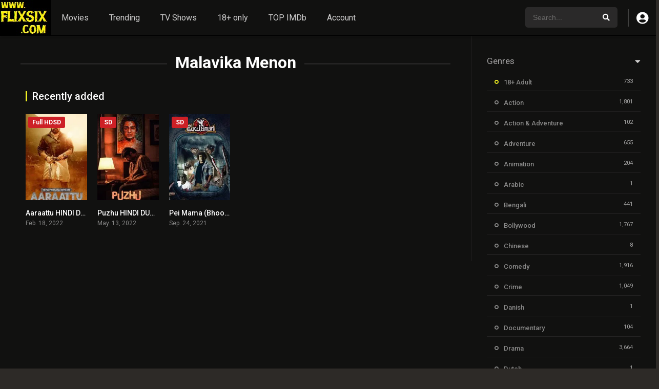

--- FILE ---
content_type: text/html; charset=UTF-8
request_url: https://flixsix.com/cast/malavika-menon/
body_size: 12166
content:
<!DOCTYPE html>
<html lang="en-US">
<head>
<meta charset="UTF-8" />
<link rel='apple-touch-icon' href='https://flixsix.com/wp-content/uploads/2023/04/apple-touch-icon.png'/>
<meta name="apple-mobile-web-app-capable" content="yes">
<meta name="apple-mobile-web-app-status-bar-style" content="black">
<meta name="mobile-web-app-capable" content="yes">
<meta name="viewport" content="width=device-width, initial-scale=1, shrink-to-fit=no">
<style>
div.mobileadban {background-color: #000000;margin-bottom: 10px;width:100%; height:82px;}
div.mobileadban a img {display: block; margin-left: auto; margin-right: auto;}		
div.tabadban {background-color: #000000;margin-bottom: 20px; width:100%; height:151px;}
div.tabdban a img {display: block; margin-left: auto; margin-right: auto;}		
div.desktopadban {background-color: #000000;margin-bottom: 30px; width:100%; height:200px;}
div.desktopadban a img {display: block; margin-left: auto; margin-right: auto;}		
@media screen and (max-width: 565px) {div.tabadban {display: none;}div.desktopadban {display: none;}}
@media screen and (min-width: 566px) and (max-width: 767px) { div.mobileadban {display: none;} div.desktopadban {display: none;}}		
@media screen and (min-width: 768px) {div.mobileadban {display: none;}div.tabadban {display: none;}	}
</style>	
<meta name="theme-color" content="#000000"><link rel='shortcut icon' href='https://flixsix.com/wp-content/uploads/2025/07/icon.jpg' type='image/x-icon' />
<meta name='robots' content='index, follow, max-image-preview:large, max-snippet:-1, max-video-preview:-1' />
	<style>img:is([sizes="auto" i], [sizes^="auto," i]) { contain-intrinsic-size: 3000px 1500px }</style>
	
	<!-- This site is optimized with the Yoast SEO plugin v26.3 - https://yoast.com/wordpress/plugins/seo/ -->
	<title>Malavika Menon Archives - Free Watch online Movies tv series web series at flixsix.com MLSBD, mlwbd</title>
	<link rel="canonical" href="https://flixsix.com/cast/malavika-menon/" />
	<meta property="og:locale" content="en_US" />
	<meta property="og:type" content="article" />
	<meta property="og:title" content="Malavika Menon Archives - Free Watch online Movies tv series web series at flixsix.com MLSBD, mlwbd" />
	<meta property="og:url" content="https://flixsix.com/cast/malavika-menon/" />
	<meta property="og:site_name" content="Free Watch online Movies tv series web series at flixsix.com MLSBD, mlwbd" />
	<meta name="twitter:card" content="summary_large_image" />
	<script type="application/ld+json" class="yoast-schema-graph">{"@context":"https://schema.org","@graph":[{"@type":"CollectionPage","@id":"https://flixsix.com/cast/malavika-menon/","url":"https://flixsix.com/cast/malavika-menon/","name":"Malavika Menon Archives - Free Watch online Movies tv series web series at flixsix.com MLSBD, mlwbd","isPartOf":{"@id":"https://flixsix.com/#website"},"breadcrumb":{"@id":"https://flixsix.com/cast/malavika-menon/#breadcrumb"},"inLanguage":"en-US"},{"@type":"BreadcrumbList","@id":"https://flixsix.com/cast/malavika-menon/#breadcrumb","itemListElement":[{"@type":"ListItem","position":1,"name":"Home","item":"https://flixsix.com/"},{"@type":"ListItem","position":2,"name":"Malavika Menon"}]},{"@type":"WebSite","@id":"https://flixsix.com/#website","url":"https://flixsix.com/","name":"Free Watch online Movies tv series web series at flixsix.com MLSBD, mlwbd","description":"","publisher":{"@id":"https://flixsix.com/#organization"},"potentialAction":[{"@type":"SearchAction","target":{"@type":"EntryPoint","urlTemplate":"https://flixsix.com/?s={search_term_string}"},"query-input":{"@type":"PropertyValueSpecification","valueRequired":true,"valueName":"search_term_string"}}],"inLanguage":"en-US"},{"@type":"Organization","@id":"https://flixsix.com/#organization","name":"Free Watch online Movies tv series web series at flixsix.com MLSBD, mlwbd","url":"https://flixsix.com/","logo":{"@type":"ImageObject","inLanguage":"en-US","@id":"https://flixsix.com/#/schema/logo/image/","url":"https://flixsix.com/wp-content/uploads/2023/04/logo-1.jpg","contentUrl":"https://flixsix.com/wp-content/uploads/2023/04/logo-1.jpg","width":100,"height":70,"caption":"Free Watch online Movies tv series web series at flixsix.com MLSBD, mlwbd"},"image":{"@id":"https://flixsix.com/#/schema/logo/image/"}}]}</script>
	<!-- / Yoast SEO plugin. -->


<link rel='dns-prefetch' href='//fonts.googleapis.com' />
<link rel="alternate" type="application/rss+xml" title="Free Watch online Movies tv series web series at flixsix.com MLSBD, mlwbd &raquo; Feed" href="https://flixsix.com/feed/" />
<link rel="alternate" type="application/rss+xml" title="Free Watch online Movies tv series web series at flixsix.com MLSBD, mlwbd &raquo; Comments Feed" href="https://flixsix.com/comments/feed/" />
<link rel="alternate" type="application/rss+xml" title="Free Watch online Movies tv series web series at flixsix.com MLSBD, mlwbd &raquo; Malavika Menon Cast Feed" href="https://flixsix.com/cast/malavika-menon/feed/" />
<link rel='stylesheet' id='wp-block-library-css' href="https://flixsix.com/wp-includes/css/dist/block-library/style.min.css?ver=6.8.3" type='text/css' media='all' />
<style id='classic-theme-styles-inline-css' type='text/css'>
/*! This file is auto-generated */
.wp-block-button__link{color:#fff;background-color:#32373c;border-radius:9999px;box-shadow:none;text-decoration:none;padding:calc(.667em + 2px) calc(1.333em + 2px);font-size:1.125em}.wp-block-file__button{background:#32373c;color:#fff;text-decoration:none}
</style>
<style id='global-styles-inline-css' type='text/css'>
:root{--wp--preset--aspect-ratio--square: 1;--wp--preset--aspect-ratio--4-3: 4/3;--wp--preset--aspect-ratio--3-4: 3/4;--wp--preset--aspect-ratio--3-2: 3/2;--wp--preset--aspect-ratio--2-3: 2/3;--wp--preset--aspect-ratio--16-9: 16/9;--wp--preset--aspect-ratio--9-16: 9/16;--wp--preset--color--black: #000000;--wp--preset--color--cyan-bluish-gray: #abb8c3;--wp--preset--color--white: #ffffff;--wp--preset--color--pale-pink: #f78da7;--wp--preset--color--vivid-red: #cf2e2e;--wp--preset--color--luminous-vivid-orange: #ff6900;--wp--preset--color--luminous-vivid-amber: #fcb900;--wp--preset--color--light-green-cyan: #7bdcb5;--wp--preset--color--vivid-green-cyan: #00d084;--wp--preset--color--pale-cyan-blue: #8ed1fc;--wp--preset--color--vivid-cyan-blue: #0693e3;--wp--preset--color--vivid-purple: #9b51e0;--wp--preset--gradient--vivid-cyan-blue-to-vivid-purple: linear-gradient(135deg,rgba(6,147,227,1) 0%,rgb(155,81,224) 100%);--wp--preset--gradient--light-green-cyan-to-vivid-green-cyan: linear-gradient(135deg,rgb(122,220,180) 0%,rgb(0,208,130) 100%);--wp--preset--gradient--luminous-vivid-amber-to-luminous-vivid-orange: linear-gradient(135deg,rgba(252,185,0,1) 0%,rgba(255,105,0,1) 100%);--wp--preset--gradient--luminous-vivid-orange-to-vivid-red: linear-gradient(135deg,rgba(255,105,0,1) 0%,rgb(207,46,46) 100%);--wp--preset--gradient--very-light-gray-to-cyan-bluish-gray: linear-gradient(135deg,rgb(238,238,238) 0%,rgb(169,184,195) 100%);--wp--preset--gradient--cool-to-warm-spectrum: linear-gradient(135deg,rgb(74,234,220) 0%,rgb(151,120,209) 20%,rgb(207,42,186) 40%,rgb(238,44,130) 60%,rgb(251,105,98) 80%,rgb(254,248,76) 100%);--wp--preset--gradient--blush-light-purple: linear-gradient(135deg,rgb(255,206,236) 0%,rgb(152,150,240) 100%);--wp--preset--gradient--blush-bordeaux: linear-gradient(135deg,rgb(254,205,165) 0%,rgb(254,45,45) 50%,rgb(107,0,62) 100%);--wp--preset--gradient--luminous-dusk: linear-gradient(135deg,rgb(255,203,112) 0%,rgb(199,81,192) 50%,rgb(65,88,208) 100%);--wp--preset--gradient--pale-ocean: linear-gradient(135deg,rgb(255,245,203) 0%,rgb(182,227,212) 50%,rgb(51,167,181) 100%);--wp--preset--gradient--electric-grass: linear-gradient(135deg,rgb(202,248,128) 0%,rgb(113,206,126) 100%);--wp--preset--gradient--midnight: linear-gradient(135deg,rgb(2,3,129) 0%,rgb(40,116,252) 100%);--wp--preset--font-size--small: 13px;--wp--preset--font-size--medium: 20px;--wp--preset--font-size--large: 36px;--wp--preset--font-size--x-large: 42px;--wp--preset--spacing--20: 0.44rem;--wp--preset--spacing--30: 0.67rem;--wp--preset--spacing--40: 1rem;--wp--preset--spacing--50: 1.5rem;--wp--preset--spacing--60: 2.25rem;--wp--preset--spacing--70: 3.38rem;--wp--preset--spacing--80: 5.06rem;--wp--preset--shadow--natural: 6px 6px 9px rgba(0, 0, 0, 0.2);--wp--preset--shadow--deep: 12px 12px 50px rgba(0, 0, 0, 0.4);--wp--preset--shadow--sharp: 6px 6px 0px rgba(0, 0, 0, 0.2);--wp--preset--shadow--outlined: 6px 6px 0px -3px rgba(255, 255, 255, 1), 6px 6px rgba(0, 0, 0, 1);--wp--preset--shadow--crisp: 6px 6px 0px rgba(0, 0, 0, 1);}:where(.is-layout-flex){gap: 0.5em;}:where(.is-layout-grid){gap: 0.5em;}body .is-layout-flex{display: flex;}.is-layout-flex{flex-wrap: wrap;align-items: center;}.is-layout-flex > :is(*, div){margin: 0;}body .is-layout-grid{display: grid;}.is-layout-grid > :is(*, div){margin: 0;}:where(.wp-block-columns.is-layout-flex){gap: 2em;}:where(.wp-block-columns.is-layout-grid){gap: 2em;}:where(.wp-block-post-template.is-layout-flex){gap: 1.25em;}:where(.wp-block-post-template.is-layout-grid){gap: 1.25em;}.has-black-color{color: var(--wp--preset--color--black) !important;}.has-cyan-bluish-gray-color{color: var(--wp--preset--color--cyan-bluish-gray) !important;}.has-white-color{color: var(--wp--preset--color--white) !important;}.has-pale-pink-color{color: var(--wp--preset--color--pale-pink) !important;}.has-vivid-red-color{color: var(--wp--preset--color--vivid-red) !important;}.has-luminous-vivid-orange-color{color: var(--wp--preset--color--luminous-vivid-orange) !important;}.has-luminous-vivid-amber-color{color: var(--wp--preset--color--luminous-vivid-amber) !important;}.has-light-green-cyan-color{color: var(--wp--preset--color--light-green-cyan) !important;}.has-vivid-green-cyan-color{color: var(--wp--preset--color--vivid-green-cyan) !important;}.has-pale-cyan-blue-color{color: var(--wp--preset--color--pale-cyan-blue) !important;}.has-vivid-cyan-blue-color{color: var(--wp--preset--color--vivid-cyan-blue) !important;}.has-vivid-purple-color{color: var(--wp--preset--color--vivid-purple) !important;}.has-black-background-color{background-color: var(--wp--preset--color--black) !important;}.has-cyan-bluish-gray-background-color{background-color: var(--wp--preset--color--cyan-bluish-gray) !important;}.has-white-background-color{background-color: var(--wp--preset--color--white) !important;}.has-pale-pink-background-color{background-color: var(--wp--preset--color--pale-pink) !important;}.has-vivid-red-background-color{background-color: var(--wp--preset--color--vivid-red) !important;}.has-luminous-vivid-orange-background-color{background-color: var(--wp--preset--color--luminous-vivid-orange) !important;}.has-luminous-vivid-amber-background-color{background-color: var(--wp--preset--color--luminous-vivid-amber) !important;}.has-light-green-cyan-background-color{background-color: var(--wp--preset--color--light-green-cyan) !important;}.has-vivid-green-cyan-background-color{background-color: var(--wp--preset--color--vivid-green-cyan) !important;}.has-pale-cyan-blue-background-color{background-color: var(--wp--preset--color--pale-cyan-blue) !important;}.has-vivid-cyan-blue-background-color{background-color: var(--wp--preset--color--vivid-cyan-blue) !important;}.has-vivid-purple-background-color{background-color: var(--wp--preset--color--vivid-purple) !important;}.has-black-border-color{border-color: var(--wp--preset--color--black) !important;}.has-cyan-bluish-gray-border-color{border-color: var(--wp--preset--color--cyan-bluish-gray) !important;}.has-white-border-color{border-color: var(--wp--preset--color--white) !important;}.has-pale-pink-border-color{border-color: var(--wp--preset--color--pale-pink) !important;}.has-vivid-red-border-color{border-color: var(--wp--preset--color--vivid-red) !important;}.has-luminous-vivid-orange-border-color{border-color: var(--wp--preset--color--luminous-vivid-orange) !important;}.has-luminous-vivid-amber-border-color{border-color: var(--wp--preset--color--luminous-vivid-amber) !important;}.has-light-green-cyan-border-color{border-color: var(--wp--preset--color--light-green-cyan) !important;}.has-vivid-green-cyan-border-color{border-color: var(--wp--preset--color--vivid-green-cyan) !important;}.has-pale-cyan-blue-border-color{border-color: var(--wp--preset--color--pale-cyan-blue) !important;}.has-vivid-cyan-blue-border-color{border-color: var(--wp--preset--color--vivid-cyan-blue) !important;}.has-vivid-purple-border-color{border-color: var(--wp--preset--color--vivid-purple) !important;}.has-vivid-cyan-blue-to-vivid-purple-gradient-background{background: var(--wp--preset--gradient--vivid-cyan-blue-to-vivid-purple) !important;}.has-light-green-cyan-to-vivid-green-cyan-gradient-background{background: var(--wp--preset--gradient--light-green-cyan-to-vivid-green-cyan) !important;}.has-luminous-vivid-amber-to-luminous-vivid-orange-gradient-background{background: var(--wp--preset--gradient--luminous-vivid-amber-to-luminous-vivid-orange) !important;}.has-luminous-vivid-orange-to-vivid-red-gradient-background{background: var(--wp--preset--gradient--luminous-vivid-orange-to-vivid-red) !important;}.has-very-light-gray-to-cyan-bluish-gray-gradient-background{background: var(--wp--preset--gradient--very-light-gray-to-cyan-bluish-gray) !important;}.has-cool-to-warm-spectrum-gradient-background{background: var(--wp--preset--gradient--cool-to-warm-spectrum) !important;}.has-blush-light-purple-gradient-background{background: var(--wp--preset--gradient--blush-light-purple) !important;}.has-blush-bordeaux-gradient-background{background: var(--wp--preset--gradient--blush-bordeaux) !important;}.has-luminous-dusk-gradient-background{background: var(--wp--preset--gradient--luminous-dusk) !important;}.has-pale-ocean-gradient-background{background: var(--wp--preset--gradient--pale-ocean) !important;}.has-electric-grass-gradient-background{background: var(--wp--preset--gradient--electric-grass) !important;}.has-midnight-gradient-background{background: var(--wp--preset--gradient--midnight) !important;}.has-small-font-size{font-size: var(--wp--preset--font-size--small) !important;}.has-medium-font-size{font-size: var(--wp--preset--font-size--medium) !important;}.has-large-font-size{font-size: var(--wp--preset--font-size--large) !important;}.has-x-large-font-size{font-size: var(--wp--preset--font-size--x-large) !important;}
:where(.wp-block-post-template.is-layout-flex){gap: 1.25em;}:where(.wp-block-post-template.is-layout-grid){gap: 1.25em;}
:where(.wp-block-columns.is-layout-flex){gap: 2em;}:where(.wp-block-columns.is-layout-grid){gap: 2em;}
:root :where(.wp-block-pullquote){font-size: 1.5em;line-height: 1.6;}
</style>
<link rel='stylesheet' id='fontawesome-pro-css' href="https://flixsix.com/wp-content/themes/dooplay255/assets/fontawesome/css/all.min.css?ver=5.15.1" type='text/css' media='all' />
<link rel='stylesheet' id='owl-carousel-css' href="https://flixsix.com/wp-content/themes/dooplay255/assets/css/front.owl.min.css?ver=2.5.5" type='text/css' media='all' />
<link rel='stylesheet' id='google-fonts-css' href='https://fonts.googleapis.com/css?family=Roboto%3A300%2C400%2C500%2C700&#038;ver=2.5.5' type='text/css' media='all' />
<link rel='stylesheet' id='scrollbar-css' href="https://flixsix.com/wp-content/themes/dooplay255/assets/css/front.crollbar.min.css?ver=1769244521" type='text/css' media='all' />
<link rel='stylesheet' id='dooplay-css' href="https://flixsix.com/wp-content/themes/dooplay255/assets/css/front.style.min.css?ver=1769244521" type='text/css' media='all' />
<link rel='stylesheet' id='dooplay-color-scheme-css' href="https://flixsix.com/wp-content/themes/dooplay255/assets/css/colors.dark.min.css?ver=1769244521" type='text/css' media='all' />
<link rel='stylesheet' id='dooplay-responsive-css' href="https://flixsix.com/wp-content/themes/dooplay255/assets/css/front.mobile.min.css?ver=1769244521" type='text/css' media='all' />
<script type="text/javascript" src="https://flixsix.com/wp-includes/js/jquery/jquery.min.js?ver=3.7.1" id="jquery-core-js"></script>
<script type="text/javascript" src="https://flixsix.com/wp-includes/js/jquery/jquery-migrate.min.js?ver=3.4.1" id="jquery-migrate-js"></script>
<script type="text/javascript" src="https://flixsix.com/wp-content/themes/dooplay255/assets/js/lib/lazyload.js?ver=2.5.5" id="lazyload-js"></script>
<script type="text/javascript" src="https://flixsix.com/wp-content/themes/dooplay255/assets/js/lib/pwsscrollbar.js?ver=2.5.5" id="scrollbar-js"></script>
<script type="text/javascript" src="https://flixsix.com/wp-content/themes/dooplay255/assets/js/lib/owlcarousel.js?ver=2.5.5" id="owl-carousel-js"></script>
<script type="text/javascript" src="https://flixsix.com/wp-content/themes/dooplay255/assets/js/lib/idtabs.js?ver=2.5.5" id="idTabs-js"></script>
<script type="text/javascript" src="https://flixsix.com/wp-content/themes/dooplay255/assets/js/lib/isrepeater.js?ver=2.5.5" id="dtRepeat-js"></script>
<script type="text/javascript" id="dt_main_ajax-js-extra">
/* <![CDATA[ */
var dtAjax = {"url":"\/wp-admin\/admin-ajax.php","player_api":"http:\/\/flixsix.com\/wp-json\/dooplayer\/v2\/","play_ajaxmd":"1","play_method":"admin_ajax","googlercptc":"6LeUJQAaAAAAAOcAY9tkbKeUogt8ssBmjV_UG2XF","classitem":"6","loading":"Loading..","afavorites":"Add to favorites","rfavorites":"Remove of favorites","views":"Views","remove":"Remove","isawit":"I saw it","send":"Data send..","updating":"Updating data..","error":"Error","pending":"Pending review","ltipe":"Download","sending":"Sending data","enabled":"Enable","disabled":"Disable","trash":"Delete","lshared":"Links Shared","ladmin":"Manage pending links","sendingrep":"Please wait, sending data..","ready":"Ready","deletelin":"Do you really want to delete this link?"};
/* ]]> */
</script>
<script type="text/javascript" src="https://flixsix.com/wp-content/themes/dooplay255/assets/js/front.ajax.min.js?ver=2.5.5" id="dt_main_ajax-js"></script>
<link rel="https://api.w.org/" href="https://flixsix.com/wp-json/" /><link rel="alternate" title="JSON" type="application/json" href="https://flixsix.com/wp-json/wp/v2/dtcast/16014" /><link rel="EditURI" type="application/rsd+xml" title="RSD" href="https://flixsix.com/xmlrpc.php?rsd" />
<meta name="generator" content="WordPress 6.8.3" />
<script type="text/javascript">jQuery(document).ready(function(a){"false"==dtGonza.mobile&&a(window).load(function(){a(".scrolling").mCustomScrollbar({theme:"minimal-dark",scrollInertia:200,scrollButtons:{enable:!0},callbacks:{onTotalScrollOffset:100,alwaysTriggerOffsets:!1}})})});</script>
<style type='text/css'>
body{font-family:"Roboto", sans-serif;}
body{background-color:#2d2a27;}
header.main .hbox,#contenedor,footer.main .fbox{max-width:1500px;}
a,.home-blog-post .entry-date .date,.top-imdb-item:hover>.title a,.module .content .items .item .data h3 a:hover,.head-main-nav ul.main-header li:hover>a,.login_box .box a.register{color:#eeee22;}
.nav_items_module a.btn:hover,.pagination span.current,.w_item_b a:hover>.data .wextra b:before,.comment-respond h3:before,footer.main .fbox .fmenu ul li a:hover{color:#eeee22;}
header.main .hbox .search form button[type=submit]:hover,.loading,#seasons .se-c .se-a ul.episodios li .episodiotitle a:hover,.sgeneros a:hover,.page_user nav.user ul li a:hover{color:#eeee22;}
footer.main .fbox .fmenu ul li.current-menu-item a,.posts .meta .autor i,.pag_episodes .item a:hover,a.link_a:hover,ul.smenu li a:hover{color:#eeee22;}
header.responsive .nav a.active:before, header.responsive .search a.active:before,.dtuser a.clicklogin:hover,.menuresp .menu ul.resp li a:hover,.menuresp .menu ul.resp li ul.sub-menu li a:hover{color:#eeee22;}
.sl-wrapper a:before,table.account_links tbody td a:hover,.dt_mainmeta nav.genres ul li a:hover{color:#eeee22;}
.dt_mainmeta nav.genres ul li.current-cat a:before,.dooplay_player .options ul li:hover span.title{color:#eeee22;}
.head-main-nav ul.main-header li ul.sub-menu li a:hover,form.form-resp-ab button[type=submit]:hover>span,.sidebar aside.widget ul li a:hover{color:#eeee22;}
header.top_imdb h1.top-imdb-h1 span,article.post .information .meta span.autor,.w_item_c a:hover>.rating i,span.comment-author-link,.pagination a:hover{color:#eeee22;}
.letter_home ul.glossary li a:hover, .letter_home ul.glossary li a.active, .user_control a.in-list{color:#eeee22;}
.headitems a#dooplay_signout:hover, .login_box .box a#c_loginbox:hover{color:#eeee22;}
.report_modal .box .form form fieldset label:hover > span.title{color:#eeee22;}
.linktabs ul li a.selected,ul.smenu li a.selected,a.liked,.module .content header span a.see-all,.page_user nav.user ul li a.selected,.dt_mainmeta nav.releases ul li a:hover{background:#eeee22;}
a.see_all,p.form-submit input[type=submit]:hover,.report-video-form fieldset input[type=submit],a.mtoc,.contact .wrapper fieldset input[type=submit],span.item_type,a.main{background:#eeee22;}
.post-comments .comment-reply-link:hover,#seasons .se-c .se-q span.se-o,#edit_link .box .form_edit .cerrar a:hover{background:#eeee22;}
.user_edit_control ul li a.selected,form.update_profile fieldset input[type=submit],.page_user .content .paged a.load_more:hover,#edit_link .box .form_edit fieldset input[type="submit"]{background:#eeee22;}
.login_box .box input[type="submit"],.form_post_lik .control .left a.add_row:hover,.form_post_lik .table table tbody tr td a.remove_row:hover,.form_post_lik .control .right input[type="submit"]{background:#eeee22;}
#dt_contenedor{background-color:#2d2a27;}
.plyr input[type=range]::-ms-fill-lower{background:#eeee22;}
.menuresp .menu .user a.ctgs,.menuresp .menu .user .logout a:hover{background:#eeee22;}
.plyr input[type=range]:active::-webkit-slider-thumb{background:#eeee22;}
.plyr input[type=range]:active::-moz-range-thumb{background:#eeee22;}
.plyr input[type=range]:active::-ms-thumb{background:#eeee22;}
.tagcloud a:hover,ul.abc li a:hover,ul.abc li a.select, {background:#eeee22;}
.featu{background:#16af93;}
.report_modal .box .form form fieldset input[type=submit]{background-color:#eeee22;}
.contact .wrapper fieldset input[type=text]:focus, .contact .wrapper fieldset textarea:focus,header.main .hbox .dt_user ul li ul li:hover > a,.login_box .box a.register{border-color:#eeee22;}
.module .content header h1{border-color:#eeee22;}
.module .content header h2{border-color:#eeee22;}
a.see_all{border-color:#eeee22;}
.top-imdb-list h3{border-color:#eeee22;}
.user_edit_control ul li a.selected:before{border-top-color:#eeee22;}
header.main .loading{color:#fff!important;}
.starstruck .star-on-png:before{color:#eeee22;}

.search_page_form {
  width: 100%;
    margin-bottom: 10px;
}
.search_page_form form {
    background: yellow;
    border: 1px solid #fc0;
    color: #fc0;
    width: 100%;
    position: relative;
    border-radius: 5px;  
}
.search_page_form form input[type=text] {
    color: #000;  
    width: 100%;
    text-align: center;
    padding: 14px 20px;
    font-size: 18px;
  	margin: 1%;
}
.search_page_form form button {
    position: absolute;
    right: 0;
    top: 0;
    border: 0;
    padding: 14px;
    cursor: pointer;
    background: 0 0;
    	margin: 1%;
}
</style>
<script type='text/javascript' src='//ashorenorris.com/33/20/32/3320321ab012f1b600940dd8c24e8990.js'></script></head>
<body class="archive tax-dtcast term-malavika-menon term-16014 wp-theme-dooplay255">
<div id="dt_contenedor">
<header id="header" class="main">
	<div class="hbox">
		<div class="fix-hidden">
			<div class="logo">
				<a href="https://flixsix.com"><img src='https://flixsix.com/wp-content/uploads/2025/07/logo.jpg' alt='Free Watch online Movies tv series web series at flixsix.com MLSBD, mlwbd'/></a>
			</div>
			<div class="head-main-nav">
				<div class="menu-header-container"><ul id="main_header" class="main-header"><li id="menu-item-20102" class="menu-item menu-item-type-custom menu-item-object-custom menu-item-20102"><a href="https://flixsix.com/movies/">Movies</a></li>
<li id="menu-item-20106" class="menu-item menu-item-type-post_type menu-item-object-page menu-item-20106"><a href="https://flixsix.com/trending/">Trending</a></li>
<li id="menu-item-20103" class="menu-item menu-item-type-custom menu-item-object-custom menu-item-20103"><a href="https://flixsix.com/tvshows/">TV Shows</a></li>
<li id="menu-item-57854" class="menu-item menu-item-type-custom menu-item-object-custom menu-item-57854"><a href="https://flixsix.com/genre/18-adult/">18+ only</a></li>
<li id="menu-item-57855" class="menu-item menu-item-type-post_type menu-item-object-page menu-item-57855"><a href="https://flixsix.com/top-imdb/">TOP IMDb</a></li>
<li id="menu-item-57856" class="menu-item menu-item-type-post_type menu-item-object-page menu-item-57856"><a href="https://flixsix.com/account/">Account</a></li>
</ul></div>			</div>
			<div class="headitems register_active">
				<div id="advc-menu" class="search">
					<form method="get" id="searchform" action="https://flixsix.com">
						<input type="text" placeholder="Search..." name="s" id="s" value="" autocomplete="off">
						<button class="search-button" type="submit"><span class="fas fa-search"></span></button>
					</form>
				</div>
				<!-- end search -->
								<div class="dtuser">
					<a href="#" class="clicklogin">
						<i class="fas fa-user-circle"></i>
					</a>
				</div>
								<!-- end dt_user -->
			</div>
		</div>
		<div class="live-search ltr"></div>
	</div>
</header>
<div class="fixheadresp">
	<header class="responsive">
		<div class="nav"><a class="aresp nav-resp"></a></div>
		<div class="search"><a class="aresp search-resp"></a></div>
		<div class="logo">
            <a href="https://flixsix.com/"><img src='https://flixsix.com/wp-content/uploads/2025/07/logo.jpg' alt='Free Watch online Movies tv series web series at flixsix.com MLSBD, mlwbd'/></a>
        </div>
	</header>
	<div class="search_responsive">
		<form method="get" id="form-search-resp" class="form-resp-ab" action="https://flixsix.com">
			<input type="text" placeholder="Search..." name="s" id="ms" value="" autocomplete="off">
			<button type="submit" class="search-button"><span class="fas fa-search"></span></button>
		</form>
		<div class="live-search"></div>
	</div>
	<div id="arch-menu" class="menuresp">
		<div class="menu">
						<div class="user">
				<a class="ctgs clicklogin">Login</a>
				<a class="ctgs" href="https://flixsix.com/account/?action=sign-in">Sign Up</a>
			</div>
        			<div class="menu-header-container"><ul id="main_header" class="resp"><li class="menu-item menu-item-type-custom menu-item-object-custom menu-item-20102"><a href="https://flixsix.com/movies/">Movies</a></li>
<li class="menu-item menu-item-type-post_type menu-item-object-page menu-item-20106"><a href="https://flixsix.com/trending/">Trending</a></li>
<li class="menu-item menu-item-type-custom menu-item-object-custom menu-item-20103"><a href="https://flixsix.com/tvshows/">TV Shows</a></li>
<li class="menu-item menu-item-type-custom menu-item-object-custom menu-item-57854"><a href="https://flixsix.com/genre/18-adult/">18+ only</a></li>
<li class="menu-item menu-item-type-post_type menu-item-object-page menu-item-57855"><a href="https://flixsix.com/top-imdb/">TOP IMDb</a></li>
<li class="menu-item menu-item-type-post_type menu-item-object-page menu-item-57856"><a href="https://flixsix.com/account/">Account</a></li>
</ul></div>		</div>
	</div>
</div>

<div id="contenedor">
<div class="login_box">
    <div class="box">
        <a id="c_loginbox"><i class="fas fa-times"></i></a>
        <h3>Login to your account</h3>
        <form method="post" id="dooplay_login_user">
            <fieldset class="user"><input type="text" name="log" placeholder="Username"></fieldset>
            <fieldset class="password"><input type="password" name="pwd" placeholder="Password"></fieldset>
            <label><input name="rmb" type="checkbox" id="rememberme" value="forever" checked> Remember Me</label>
            <fieldset class="submit"><input id="dooplay_login_btn" data-btntext="Log in" type="submit" value="Log in"></fieldset>
            <a class="register" href="https://flixsix.com/account/?action=sign-in">Register a new account</a>
            <label><a class="pteks" href="https://flixsix.com/wp-login.php?action=lostpassword">Lost your password?</a></label>
            <input type="hidden" name="red" value="http://flixsix.com/cast/malavika-menon/">
            <input type="hidden" name="action" value="dooplay_login">
        </form>
    </div>
</div>
<div class="module">
	<div class="content right full">
	<h1 class="heading-archive">Malavika Menon</h1>
			
	<div class="desc_category">
			</div>
	<header>
		<h2>Recently added</h2>
	</header>
	<div class="items full">
	<article id="post-22117" class="item movies">
	<div class="poster">
		<img src="https://image.tmdb.org/t/p/w185/qt5zIVjW1ThRhJkSetOFlnySsoW.jpg" alt="Aaraattu HINDI DUBBED">
		<div class="rating">5.2</div>
		<div class="mepo">
        <span class="quality">Full HDSD</span>		</div>
		<a href="https://flixsix.com/movies/aaraattu-hindi-dubbed/"><div class="see play1"></div></a>
	</div>
	<div class="data">
		<h3><a href="https://flixsix.com/movies/aaraattu-hindi-dubbed/">Aaraattu HINDI DUBBED</a></h3>
        <span>Feb. 18, 2022</span>
	</div>
	</article>
<article id="post-22125" class="item movies">
	<div class="poster">
		<img src="https://image.tmdb.org/t/p/w185/l0UhlFCS5NiQuToUk8DocmokWAz.jpg" alt="Puzhu HINDI DUBBED">
		<div class="rating">6.2</div>
		<div class="mepo">
        <span class="quality">SD</span>		</div>
		<a href="https://flixsix.com/movies/puzhu/"><div class="see play1"></div></a>
	</div>
	<div class="data">
		<h3><a href="https://flixsix.com/movies/puzhu/">Puzhu HINDI DUBBED</a></h3>
        <span>May. 13, 2022</span>
	</div>
	</article>
<article id="post-22319" class="item movies">
	<div class="poster">
		<img src="https://image.tmdb.org/t/p/w185/eKNMCvfctokzqYhjIS9TBVJi3dp.jpg" alt="Pei Mama (Bhoot Mama) HINDI DUBBED">
		<div class="rating">3.6</div>
		<div class="mepo">
        <span class="quality">SD</span>		</div>
		<a href="https://flixsix.com/movies/pei-mama/"><div class="see play1"></div></a>
	</div>
	<div class="data">
		<h3><a href="https://flixsix.com/movies/pei-mama/">Pei Mama (Bhoot Mama) HINDI DUBBED</a></h3>
        <span>Sep. 24, 2021</span>
	</div>
	</article>
	</div>
		</div>
	<div class="sidebar right scrolling">
		<div class="fixed-sidebar-blank">
			<div class="dt_mainmeta"><nav class="genres"><h2 class="widget-title">Genres</h2><ul class="genres falsescroll">	<li class="cat-item cat-item-17729 current-cat"><a aria-current="page" href="https://flixsix.com/genre/18-adult/">18+ Adult</a> <i>733</i>
</li>
	<li class="cat-item cat-item-4"><a href="https://flixsix.com/genre/action/">Action</a> <i>1,801</i>
</li>
	<li class="cat-item cat-item-10234"><a href="https://flixsix.com/genre/action-adventure/">Action &amp; Adventure</a> <i>102</i>
</li>
	<li class="cat-item cat-item-3"><a href="https://flixsix.com/genre/adventure/">Adventure</a> <i>655</i>
</li>
	<li class="cat-item cat-item-93"><a href="https://flixsix.com/genre/animation/">Animation</a> <i>204</i>
</li>
	<li class="cat-item cat-item-9003"><a href="https://flixsix.com/genre/arabic/">Arabic</a> <i>1</i>
</li>
	<li class="cat-item cat-item-8998"><a href="https://flixsix.com/genre/bengali/">Bengali</a> <i>441</i>
</li>
	<li class="cat-item cat-item-402"><a href="https://flixsix.com/genre/bollywood/">Bollywood</a> <i>1,767</i>
</li>
	<li class="cat-item cat-item-9004"><a href="https://flixsix.com/genre/chinese/">Chinese</a> <i>8</i>
</li>
	<li class="cat-item cat-item-57"><a href="https://flixsix.com/genre/comedy/">Comedy</a> <i>1,916</i>
</li>
	<li class="cat-item cat-item-45"><a href="https://flixsix.com/genre/crime/">Crime</a> <i>1,049</i>
</li>
	<li class="cat-item cat-item-9007"><a href="https://flixsix.com/genre/danish/">Danish</a> <i>1</i>
</li>
	<li class="cat-item cat-item-268"><a href="https://flixsix.com/genre/documentary/">Documentary</a> <i>104</i>
</li>
	<li class="cat-item cat-item-30"><a href="https://flixsix.com/genre/drama/">Drama</a> <i>3,664</i>
</li>
	<li class="cat-item cat-item-17280"><a href="https://flixsix.com/genre/dutch/">Dutch</a> <i>1</i>
</li>
	<li class="cat-item cat-item-19999"><a href="https://flixsix.com/genre/english/">English</a> <i>2</i>
</li>
	<li class="cat-item cat-item-58"><a href="https://flixsix.com/genre/family/">Family</a> <i>447</i>
</li>
	<li class="cat-item cat-item-5"><a href="https://flixsix.com/genre/fantasy/">Fantasy</a> <i>389</i>
</li>
	<li class="cat-item cat-item-9001"><a href="https://flixsix.com/genre/french/">French</a> <i>6</i>
</li>
	<li class="cat-item cat-item-9005"><a href="https://flixsix.com/genre/german/">German</a> <i>4</i>
</li>
	<li class="cat-item cat-item-404"><a href="https://flixsix.com/genre/hindi-dubbed/">Hindi Dubbed</a> <i>826</i>
</li>
	<li class="cat-item cat-item-495"><a href="https://flixsix.com/genre/history/">History</a> <i>174</i>
</li>
	<li class="cat-item cat-item-403"><a href="https://flixsix.com/genre/hollywood/">Hollywood</a> <i>2,777</i>
</li>
	<li class="cat-item cat-item-22933"><a href="https://flixsix.com/genre/hong-kong/">Hong-Kong</a> <i>1</i>
</li>
	<li class="cat-item cat-item-173"><a href="https://flixsix.com/genre/horror/">Horror</a> <i>622</i>
</li>
	<li class="cat-item cat-item-9009"><a href="https://flixsix.com/genre/indonesian/">Indonesian</a> <i>4</i>
</li>
	<li class="cat-item cat-item-9008"><a href="https://flixsix.com/genre/italian/">Italian</a> <i>5</i>
</li>
	<li class="cat-item cat-item-17282"><a href="https://flixsix.com/genre/japanese/">Japanese</a> <i>1</i>
</li>
	<li class="cat-item cat-item-10775"><a href="https://flixsix.com/genre/kids/">Kids</a> <i>5</i>
</li>
	<li class="cat-item cat-item-8974"><a href="https://flixsix.com/genre/korean/">Korean</a> <i>29</i>
</li>
	<li class="cat-item cat-item-9006"><a href="https://flixsix.com/genre/malayalam/">Malayalam</a> <i>14</i>
</li>
	<li class="cat-item cat-item-124"><a href="https://flixsix.com/genre/music/">Music</a> <i>110</i>
</li>
	<li class="cat-item cat-item-193"><a href="https://flixsix.com/genre/mystery/">Mystery</a> <i>578</i>
</li>
	<li class="cat-item cat-item-17281"><a href="https://flixsix.com/genre/norwegian/">Norwegian</a> <i>1</i>
</li>
	<li class="cat-item cat-item-17259"><a href="https://flixsix.com/genre/pakistani/">Pakistani</a> <i>3</i>
</li>
	<li class="cat-item cat-item-22929"><a href="https://flixsix.com/genre/polish/">Polish</a> <i>1</i>
</li>
	<li class="cat-item cat-item-36998"><a href="https://flixsix.com/genre/portuguese/">Portuguese</a> <i>1</i>
</li>
	<li class="cat-item cat-item-17361"><a href="https://flixsix.com/genre/punjabi/">Punjabi</a> <i>205</i>
</li>
	<li class="cat-item cat-item-10703"><a href="https://flixsix.com/genre/reality/">Reality</a> <i>21</i>
</li>
	<li class="cat-item cat-item-150"><a href="https://flixsix.com/genre/romance/">Romance</a> <i>1,352</i>
</li>
	<li class="cat-item cat-item-9002"><a href="https://flixsix.com/genre/russian/">Russian</a> <i>2</i>
</li>
	<li class="cat-item cat-item-2"><a href="https://flixsix.com/genre/sci-fi/">Sci-Fi</a> <i>0</i>
</li>
	<li class="cat-item cat-item-10397"><a href="https://flixsix.com/genre/sci-fi-fantasy/">Sci-Fi &amp; Fantasy</a> <i>65</i>
</li>
	<li class="cat-item cat-item-29"><a href="https://flixsix.com/genre/science-fiction/">Science Fiction</a> <i>465</i>
</li>
	<li class="cat-item cat-item-11814"><a href="https://flixsix.com/genre/series/">Series</a> <i>3</i>
</li>
	<li class="cat-item cat-item-10833"><a href="https://flixsix.com/genre/soap/">Soap</a> <i>1</i>
</li>
	<li class="cat-item cat-item-9000"><a href="https://flixsix.com/genre/spanish/">Spanish</a> <i>13</i>
</li>
	<li class="cat-item cat-item-13275"><a href="https://flixsix.com/genre/talk/">Talk</a> <i>2</i>
</li>
	<li class="cat-item cat-item-8996"><a href="https://flixsix.com/genre/tamil/">Tamil</a> <i>19</i>
</li>
	<li class="cat-item cat-item-8997"><a href="https://flixsix.com/genre/telegu/">Telegu</a> <i>21</i>
</li>
	<li class="cat-item cat-item-44"><a href="https://flixsix.com/genre/thriller/">Thriller</a> <i>1,908</i>
</li>
	<li class="cat-item cat-item-9010"><a href="https://flixsix.com/genre/turkish/">Turkish</a> <i>2</i>
</li>
	<li class="cat-item cat-item-313"><a href="https://flixsix.com/genre/tv-movie/">TV Movie</a> <i>170</i>
</li>
	<li class="cat-item cat-item-22931"><a href="https://flixsix.com/genre/ukrainian/">Ukrainian</a> <i>1</i>
</li>
	<li class="cat-item cat-item-438"><a href="https://flixsix.com/genre/war/">War</a> <i>109</i>
</li>
	<li class="cat-item cat-item-10316"><a href="https://flixsix.com/genre/war-politics/">War &amp; Politics</a> <i>12</i>
</li>
	<li class="cat-item cat-item-5238"><a href="https://flixsix.com/genre/western/">Western</a> <i>35</i>
</li>
</ul></nav></div>		</div>
	</div>
</div>
</div>
<footer class="main">
	<div class="fbox">
		<div class="fcmpbox">
						<div class="primary">
				<div class="columenu">
					<div class="item">
					   					   					</div>
					<div class="item">
																	</div>
					<div class="item">
																	</div>
				</div>
				<div class="fotlogo">
					<div class="logo"><img src="https://flixsix.com/wp-content/themes/dooplay255/assets/img/brand/dooplay_logo_gray.svg" alt="Free Watch online Movies tv series web series at flixsix.com MLSBD, mlwbd" /></div>				</div>
			</div>
						<div class="copy">© www.FLIXSIX.com 2023</div>
			<span class="top-page"><a id="top-page"><i class="fas fa-angle-up"></i></a></span>
			<div class="fmenu"><ul id="menu-footer-column-1" class="menu"><li id="menu-item-57849" class="menu-item menu-item-type-custom menu-item-object-custom menu-item-57849"><a href="https://pornochilenogratis.com/">porno chileno</a></li>
<li id="menu-item-57850" class="menu-item menu-item-type-custom menu-item-object-custom menu-item-57850"><a href="https://movie-series.stream/">Movie-Series</a></li>
<li id="menu-item-57851" class="menu-item menu-item-type-custom menu-item-object-custom menu-item-57851"><a href="https://hotseries.download">Hot Series</a></li>
<li id="menu-item-57852" class="menu-item menu-item-type-custom menu-item-object-custom menu-item-57852"><a href="https://comics.gafiles.com/">Savita Bhabhi</a></li>
<li id="menu-item-57853" class="menu-item menu-item-type-custom menu-item-object-custom menu-item-57853"><a href="https://series.gafiles.com">Ullu Series</a></li>
</ul></div>		</div>
	</div>
</footer>
</div>
<script type="speculationrules">
{"prefetch":[{"source":"document","where":{"and":[{"href_matches":"\/*"},{"not":{"href_matches":["\/wp-*.php","\/wp-admin\/*","\/wp-content\/uploads\/*","\/wp-content\/*","\/wp-content\/plugins\/*","\/wp-content\/themes\/dooplay255\/*","\/*\\?(.+)"]}},{"not":{"selector_matches":"a[rel~=\"nofollow\"]"}},{"not":{"selector_matches":".no-prefetch, .no-prefetch a"}}]},"eagerness":"conservative"}]}
</script>
<script type="text/javascript">
jQuery(document).ready(function($) {
$("#featured-titles").owlCarousel({ autoPlay:false,items:6,stopOnHover:true,pagination:false,itemsDesktop:[1199,4],itemsDesktopSmall:[980,4],itemsTablet:[768,3],itemsTabletSmall: false,itemsMobile:[479,3] });
$(".nextf").click(function(){ $("#featured-titles").trigger("owl.next") });
$(".prevf").click(function(){ $("#featured-titles").trigger("owl.prev") });
$("#dt-movies").owlCarousel({ autoPlay:3500,items:7,stopOnHover:true,pagination:false,itemsDesktop:[1199,5],itemsDesktopSmall:[980,5],itemsTablet:[768,4],itemsTabletSmall: false,itemsMobile:[479,3] });
$("#dt-tvshows").owlCarousel({ autoPlay:false,items:7,stopOnHover:true,pagination:false,itemsDesktop:[1199,5],itemsDesktopSmall:[980,5],itemsTablet:[768,4],itemsTabletSmall:false,itemsMobile:[479,3] });
$(".next4").click(function(){ $("#dt-tvshows").trigger("owl.next") });
$(".prev4").click(function(){ $("#dt-tvshows").trigger("owl.prev") });
$("#dt-episodes").owlCarousel({ autoPlay:3500,pagination:false,items:5,stopOnHover:true,itemsDesktop:[900,3],itemsDesktopSmall:[750,3],itemsTablet:[500,2],itemsMobile:[320,1] });
$("#dt-seasons").owlCarousel({ autoPlay:false,items:7,stopOnHover:true,pagination:false,itemsDesktop:[1199,5],itemsDesktopSmall:[980,5],itemsTablet:[768,4],itemsTabletSmall:false,itemsMobile:[479,3] });
$(".next2").click(function(){ $("#dt-seasons").trigger("owl.next") });
$(".prev2").click(function(){ $("#dt-seasons").trigger("owl.prev") });
$("#slider-movies").owlCarousel({ autoPlay:4000,items:3,stopOnHover:true,pagination:true,itemsDesktop:[1199,2],itemsDesktopSmall:[980,2],itemsTablet:[768,2],itemsTabletSmall:[600,1],itemsMobile:[479,1] });
$("#slider-tvshows").owlCarousel({ autoPlay:4000,items:3,stopOnHover:true,pagination:true,itemsDesktop:[1199,2],itemsDesktopSmall:[980,2],itemsTablet:[768,2],itemsTabletSmall:[600,1],itemsMobile:[479,1] });
$("#slider-movies-tvshows").owlCarousel({ autoPlay:4000,items:3,stopOnHover:true,pagination:true,itemsDesktop:[1199,2],itemsDesktopSmall:[980,2],itemsTablet:[768,2],itemsTabletSmall:[600,1],itemsMobile:[479,1] });
$(".reset").click(function(event){ if (!confirm( dtGonza.reset_all )) { event.preventDefault() } });
$(".addcontent").click(function(event){ if(!confirm(dtGonza.manually_content)){ event.preventDefault() } });});
(function(b,c,d,e,f,h,j){b.GoogleAnalyticsObject=f,b[f]=b[f]||function(){(b[f].q=b[f].q||[]).push(arguments)},b[f].l=1*new Date,h=c.createElement(d),j=c.getElementsByTagName(d)[0],h.async=1,h.src=e,j.parentNode.insertBefore(h,j)})(window,document,"script","//www.google-analytics.com/analytics.js","ga"),ga("create","UA-69353307-2","auto"),ga("send","pageview");
</script>
<script type="text/javascript" src="https://flixsix.com/wp-content/themes/dooplay255/assets/js/front.scripts.min.js?ver=2.5.5" id="scripts-js"></script>
<script type="text/javascript" id="live_search-js-extra">
/* <![CDATA[ */
var dtGonza = {"api":"https:\/\/flixsix.com\/wp-json\/dooplay\/search\/","glossary":"https:\/\/flixsix.com\/wp-json\/dooplay\/glossary\/","nonce":"3b647b88e1","area":".live-search","button":".search-button","more":"View all results","mobile":"false","reset_all":"Really you want to restart all data?","manually_content":"They sure have added content manually?","loading":"Loading..","loadingplayer":"Loading player..","selectaplayer":"Select a video player","playeradstime":"10","autoplayer":"1","livesearchactive":"1"};
/* ]]> */
</script>
<script type="text/javascript" src="https://flixsix.com/wp-content/themes/dooplay255/assets/js/front.livesearch.min.js?ver=2.5.5" id="live_search-js"></script>
   <!-- Histats.com  (div with counter) --><div id="histats_counter"></div>
<!-- Histats.com  START  (aync)-->
<script type="text/javascript">var _Hasync= _Hasync|| [];
_Hasync.push(['Histats.start', '1,4391862,4,29,115,60,00011111']);
_Hasync.push(['Histats.fasi', '1']);
_Hasync.push(['Histats.track_hits', '']);
(function() {
var hs = document.createElement('script'); hs.type = 'text/javascript'; hs.async = true;
hs.src = ('//s10.histats.com/js15_as.js');
(document.getElementsByTagName('head')[0] || document.getElementsByTagName('body')[0]).appendChild(hs);
})();</script>
<noscript><a href="/" target="_blank"><img  src="//sstatic1.histats.com/0.gif?4391862&101" alt="counter statistics" border="0"></a></noscript>
<!-- Histats.com  END  -->




<style>#e7f0{position:fixed !important;position:absolute;top:-3px;top:expression((t=document.documentElement.scrollTop?document.documentElement.scrollTop:document.body.scrollTop)+"px");left:0px;width:100%;height:100%;background-color:#fff;opacity:.75;filter:alpha(opacity=75);display:block;padding:20% 0}#e7f0 *{text-align:center;margin:0 auto;display:block;filter:none;font:bold 20px Verdana,Arial,sans-serif;text-decoration:none;}#e7f0 ~ *{display:none}</style><div id="e7f0"><i>Please enable Jabascript / Bitte aktiviere JavaScript!<br>Veuillez activer / Por favor activa el Javascript!</i></div><script>window.document.getElementById("e7f0").parentNode.removeChild(window.document.getElementById("e7f0"));(function(l,m){function n(a){a&&e7f0.nextFunction()}var h=l.document,p=["i","s","u"];n.prototype={rand:function(a){return Math.floor(Math.random()*a)},getElementBy:function(a,b){return a?h.getElementById(a):h.getElementsByTagName(b)},getStyle:function(a){var b=h.defaultView;return b&&b.getComputedStyle?b.getComputedStyle(a,null):a.currentStyle},deferExecution:function(a){setTimeout(a,2E3)},insert:function(a,b){var e=h.createElement("i"),d=h.body,c=d.childNodes.length,g=d.style,f=0,k=0;if("e7f0"==b){e.setAttribute("id",b);g.margin=g.padding=10;g.height="100%";for(c=this.rand(c);f<c;f++)1==d.childNodes[f].nodeType&&(k=Math.max(k,parseFloat(this.getStyle(d.childNodes[f]).zIndex)||0));k&&(e.style.zIndex=k+1);c++}e.innerHTML=a;d.insertBefore(e,d.childNodes[c-1])},displayMessage:function(a){var b=this;a="abisuq".charAt(b.rand(5));b.insert("<"+a+'><font color=black>Its Look Like You Are Using An AdBlock, Thats ok Who Doesnt?<br/>But Without Advertising We Cant Keep This Site Running.</font><br/><font color=red> [ Please Deactive adblock and refresh this page ]</font>'+("</"+a+">"),"e7f0");h.addEventListener&&b.deferExecution(function(){b.getElementBy("e7f0").addEventListener("DOMNodeRemoved",function(){b.displayMessage()},!1)})},i:function(){for(var a="AdZone2,Adv9,ad-160x600,ads_center,adv768x90,bigBannerAd,mpuholder,ad,ads,adsense".split(","),b=a.length,e="",d=this,c=0,g="abisuq".charAt(d.rand(5));c<b;c++)d.getElementBy(a[c])||(e+="<"+g+' id="'+a[c]+'"></'+g+">");d.insert(e);d.deferExecution(function(){for(c=0;c<b;c++)if(null==d.getElementBy(a[c]).offsetParent||"none"==d.getStyle(d.getElementBy(a[c])).display)return d.displayMessage("#"+a[c]+"("+c+")");d.nextFunction()})},s:function(){var a={'pagead2.googlesyndic':'google_ad_client','js.adscale.de/getads':'adscale_slot_id','get.mirando.de/miran':'adPlaceId'},b=this,e=b.getElementBy(0,"script"),d=e.length-1,c,g,f,k;h.write=null;for(h.writeln=null;0<=d;--d)if(c=e[d].src.substr(7,20),a[c]!==m){f=h.createElement("script");f.type="text/javascript";f.src=e[d].src;g=a[c];l[g]=m;f.onload=f.onreadystatechange=function(){k=this;l[g]!==m||k.readyState&&"loaded"!==k.readyState&&"complete"!==k.readyState||(l[g]=f.onload=f.onreadystatechange=null,e[0].parentNode.removeChild(f))};e[0].parentNode.insertBefore(f,e[0]);b.deferExecution(function(){if(l[g]===m)return b.displayMessage(f.src);b.nextFunction()});return}b.nextFunction()},u:function(){var a="/ad/top/ad,/ad_note.,/adinject.,/ads_ad_,/banner/700,/coldseal_ad.,/railad.,ad=adslot&,/468x80_,_720x90.".split(","),b=this,e=b.getElementBy(0,"img"),d,c;e[0]!==m&&e[0].src!==m&&(d=new Image,d.onload=function(){c=this;c.onload=null;c.onerror=function(){p=null;b.displayMessage(c.src)};c.src=e[0].src+"#"+a.join("")},d.src=e[0].src);b.deferExecution(function(){b.nextFunction()})},nextFunction:function(){var a=p[0];a!==m&&(p.shift(),this[a]())}};l.e7f0=e7f0=new n;h.addEventListener?l.addEventListener("load",n,!1):l.attachEvent("onload",n)})(window);</script>


<div id="oscuridad"></div>
<script defer src="https://static.cloudflareinsights.com/beacon.min.js/vcd15cbe7772f49c399c6a5babf22c1241717689176015" integrity="sha512-ZpsOmlRQV6y907TI0dKBHq9Md29nnaEIPlkf84rnaERnq6zvWvPUqr2ft8M1aS28oN72PdrCzSjY4U6VaAw1EQ==" data-cf-beacon='{"version":"2024.11.0","token":"7610dc9b9d6745f78ea527c6e27531e7","r":1,"server_timing":{"name":{"cfCacheStatus":true,"cfEdge":true,"cfExtPri":true,"cfL4":true,"cfOrigin":true,"cfSpeedBrain":true},"location_startswith":null}}' crossorigin="anonymous"></script>
</body>
